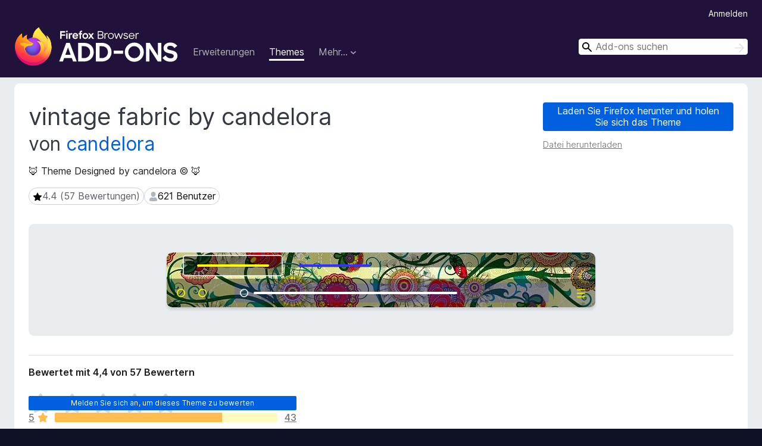

--- FILE ---
content_type: text/html; charset=utf-8
request_url: https://addons.mozilla.org/de/firefox/addon/vintage-fabric/?utm_source=addons.mozilla.org&utm_medium=referral&utm_content=search
body_size: 9025
content:
<!DOCTYPE html>
<html lang="de" dir="ltr"><head><title data-react-helmet="true">vintage fabric by candelora – Holen Sie sich dieses Theme für 🦊 Firefox (de)</title><meta charSet="utf-8"/><meta name="viewport" content="width=device-width, initial-scale=1"/><link href="/static-frontend/Inter-roman-subset-en_de_fr_ru_es_pt_pl_it.var.2ce5ad921c3602b1e5370b3c86033681.woff2" crossorigin="anonymous" rel="preload" as="font" type="font/woff2"/><link href="/static-frontend/amo-2c9b371cc4de1aad916e.css" integrity="sha512-xpIl0TE0BdHR7KIMx6yfLd2kiIdWqrmXT81oEQ2j3ierwSeZB5WzmlhM7zJEHvI5XqPZYwMlGu/Pk0f13trpzQ==" crossorigin="anonymous" rel="stylesheet" type="text/css"/><meta data-react-helmet="true" name="description" content="Laden Sie vintage fabric by candelora für Firefox herunter. 🦊 Theme Designed by candelora © 🦊"/><meta data-react-helmet="true" name="date" content="2012-10-30T04:04:36Z"/><meta data-react-helmet="true" name="last-modified" content="2021-09-29T07:27:19Z"/><meta data-react-helmet="true" property="og:type" content="website"/><meta data-react-helmet="true" property="og:url" content="https://addons.mozilla.org/de/firefox/addon/vintage-fabric/"/><meta data-react-helmet="true" property="og:title" content="vintage fabric by candelora – Holen Sie sich dieses Theme für 🦊 Firefox (de)"/><meta data-react-helmet="true" property="og:locale" content="de"/><meta data-react-helmet="true" property="og:image" content="https://addons.mozilla.org/user-media/version-previews/full/3866/3866529.svg?modified=1632900440"/><meta data-react-helmet="true" property="og:description" content="Laden Sie vintage fabric by candelora für Firefox herunter. 🦊 Theme Designed by candelora © 🦊"/><link rel="shortcut icon" href="/favicon.ico?v=3"/><link data-react-helmet="true" title="Firefox-Add-ons" rel="search" type="application/opensearchdescription+xml" href="/de/firefox/opensearch.xml"/><link data-react-helmet="true" rel="canonical" href="https://addons.mozilla.org/de/firefox/addon/vintage-fabric/"/><script data-react-helmet="true" type="application/ld+json">{"@context":"http:\u002F\u002Fschema.org","@type":"WebApplication","name":"vintage fabric by candelora","url":"https:\u002F\u002Faddons.mozilla.org\u002Fde\u002Ffirefox\u002Faddon\u002Fvintage-fabric\u002F","image":"https:\u002F\u002Faddons.mozilla.org\u002Fuser-media\u002Fversion-previews\u002Ffull\u002F3866\u002F3866529.svg?modified=1632900440","applicationCategory":"http:\u002F\u002Fschema.org\u002FOtherApplication","operatingSystem":"Firefox","description":"🦊 Theme Designed by candelora © 🦊","offers":{"@type":"Offer","availability":"http:\u002F\u002Fschema.org\u002FInStock","price":0,"priceCurrency":"USD"},"version":"6.0","aggregateRating":{"@type":"AggregateRating","ratingCount":57,"ratingValue":4.4386}}</script></head><body><div id="react-view"><div class="Page-amo"><header class="Header"><div class="Header-wrapper"><div class="Header-content"><a class="Header-title" href="/de/firefox/"><span class="visually-hidden">Add-ons für den Firefox-Browser</span></a></div><ul class="SectionLinks Header-SectionLinks"><li><a class="SectionLinks-link SectionLinks-link-extension" href="/de/firefox/extensions/">Erweiterungen</a></li><li><a class="SectionLinks-link SectionLinks-link-theme SectionLinks-link--active" href="/de/firefox/themes/">Themes</a></li><li><div class="DropdownMenu SectionLinks-link SectionLinks-dropdown"><button class="DropdownMenu-button" title="Mehr…" type="button" aria-haspopup="true"><span class="DropdownMenu-button-text">Mehr…</span><span class="Icon Icon-inverted-caret"></span></button><ul class="DropdownMenu-items" aria-hidden="true" aria-label="submenu"><li class="DropdownMenuItem DropdownMenuItem-section SectionLinks-subheader">für Firefox</li><li class="DropdownMenuItem DropdownMenuItem-link"><a class="SectionLinks-dropdownlink" href="/de/firefox/language-tools/">Wörterbücher &amp; Sprachpakete</a></li><li class="DropdownMenuItem DropdownMenuItem-section SectionLinks-subheader">Andere Browser-Seiten</li><li class="DropdownMenuItem DropdownMenuItem-link"><a class="SectionLinks-clientApp-android" data-clientapp="android" href="/de/android/">Add-ons für Android</a></li></ul></div></li></ul><div class="Header-user-and-external-links"><a class="Button Button--none Header-authenticate-button Header-button Button--micro" href="#login">Anmelden</a></div><form action="/de/firefox/search/" class="SearchForm Header-search-form Header-search-form--desktop" method="GET" data-no-csrf="true" role="search"><div class="AutoSearchInput"><label class="AutoSearchInput-label visually-hidden" for="AutoSearchInput-q">Suchen</label><div class="AutoSearchInput-search-box"><span class="Icon Icon-magnifying-glass AutoSearchInput-icon-magnifying-glass"></span><div role="combobox" aria-haspopup="listbox" aria-owns="react-autowhatever-1" aria-expanded="false"><input type="search" autoComplete="off" aria-autocomplete="list" aria-controls="react-autowhatever-1" class="AutoSearchInput-query" id="AutoSearchInput-q" maxLength="100" minLength="2" name="q" placeholder="Add-ons suchen" value=""/><div id="react-autowhatever-1" role="listbox"></div></div><button class="AutoSearchInput-submit-button" type="submit"><span class="visually-hidden">Suchen</span><span class="Icon Icon-arrow"></span></button></div></div></form></div></header><div class="Page-content"><div class="Page Page-not-homepage"><div class="AppBanner"></div><div class="Addon Addon-statictheme Addon-theme" data-site-identifier="1326610"><section class="Card Addon-content Card--no-header Card--no-footer"><div class="Card-contents"><div class="Addon-warnings"></div><header class="Addon-header"><div class="Addon-info"><h1 class="AddonTitle">vintage fabric by candelora<span class="AddonTitle-author"> <!-- -->von<!-- --> <a href="/de/firefox/user/5437627/">candelora</a></span></h1><p class="Addon-summary">🦊 Theme Designed by candelora © 🦊</p></div><div class="AddonBadges"><div class="Badge Badge--has-link" data-testid="badge-star-full"><a class="Badge-link" href="/de/firefox/addon/vintage-fabric/reviews/?utm_content=search&amp;utm_medium=referral&amp;utm_source=addons.mozilla.org"><span class="Icon Icon-star-full Badge-icon Badge-icon--large"><span class="visually-hidden">4.4 (57 Bewertungen)</span></span><span class="Badge-content Badge-content--large">4.4 (57 Bewertungen)</span></a></div><div class="Badge" data-testid="badge-user-fill"><span class="Icon Icon-user-fill Badge-icon Badge-icon--large"><span class="visually-hidden">621 Benutzer</span></span><span class="Badge-content Badge-content--large">621 Benutzer</span></div></div><div class="Addon-install"><div class="InstallButtonWrapper"><div class="GetFirefoxButton"><a class="Button Button--action GetFirefoxButton-button Button--puffy" href="https://www.mozilla.org/firefox/download/thanks/?s=direct&amp;utm_campaign=amo-fx-cta-1326610&amp;utm_content=rta%3Ae2M2MmNlZDQ0LWE4MTQtNDM4MS1iNTIyLTA1ZDI5MjE0YTlmZn0&amp;utm_medium=referral&amp;utm_source=addons.mozilla.org">Laden Sie Firefox herunter und holen Sie sich das Theme</a></div><div class="InstallButtonWrapper-download"><a class="InstallButtonWrapper-download-link" href="https://addons.mozilla.org/firefox/downloads/file/3846777/vintage_fabric-6.0.xpi">Datei herunterladen</a></div></div></div><div class="Addon-theme-thumbnail"><div class="ThemeImage ThemeImage--rounded-corners" role="presentation"><img alt="Vorschau von vintage fabric by candelora" class="ThemeImage-image" src="https://addons.mozilla.org/user-media/version-previews/full/3866/3866529.svg?modified=1632900440"/></div></div><h2 class="visually-hidden">Metadaten zur Erweiterung</h2></header><div class="Addon-main-content"><div class="Addon-description-and-ratings"><section class="Card Addon-overall-rating Card--no-style"><header class="Card-header"><div class="Card-header-text">Bewertet mit 4,4 von 57 Bewertern</div></header><div class="Card-contents"><div class="RatingManager"><form action=""><fieldset><legend class="RatingManager-legend"></legend><div class="RatingManager-ratingControl"><a class="Button Button--action RatingManager-log-in-to-rate-button Button--micro" href="#login">Melden Sie sich an, um dieses Theme zu bewerten</a><div class="Rating Rating--large RatingManager-UserRating" title="Es liegen noch keine Bewertungen vor"><div class="Rating-star Rating-rating-1" title="Es liegen noch keine Bewertungen vor"></div><div class="Rating-star Rating-rating-2" title="Es liegen noch keine Bewertungen vor"></div><div class="Rating-star Rating-rating-3" title="Es liegen noch keine Bewertungen vor"></div><div class="Rating-star Rating-rating-4" title="Es liegen noch keine Bewertungen vor"></div><div class="Rating-star Rating-rating-5" title="Es liegen noch keine Bewertungen vor"></div><span class="visually-hidden">Es liegen noch keine Bewertungen vor</span></div></div><div class="Notice Notice-success RatingManagerNotice-savedRating RatingManagerNotice-savedRating-hidden Notice-light"><div class="Notice-icon"></div><div class="Notice-column"><div class="Notice-content"><p class="Notice-text">Stern-Bewertung gespeichert</p></div></div></div></fieldset></form><div class="RatingsByStar"><div class="RatingsByStar-graph"><a class="RatingsByStar-row" rel="nofollow" title="Lesen Sie alle 43 Fünf-Sterne-Bewertungen" href="/de/firefox/addon/vintage-fabric/reviews/?score=5&amp;utm_content=search&amp;utm_medium=referral&amp;utm_source=addons.mozilla.org"><div class="RatingsByStar-star">5<span class="Icon Icon-star-yellow"></span></div></a><a class="RatingsByStar-row" rel="nofollow" title="Lesen Sie alle 43 Fünf-Sterne-Bewertungen" href="/de/firefox/addon/vintage-fabric/reviews/?score=5&amp;utm_content=search&amp;utm_medium=referral&amp;utm_source=addons.mozilla.org"><div class="RatingsByStar-barContainer"><div class="RatingsByStar-bar RatingsByStar-barFrame"><div class="RatingsByStar-bar RatingsByStar-barValue RatingsByStar-barValue--75pct RatingsByStar-partialBar"></div></div></div></a><a class="RatingsByStar-row" rel="nofollow" title="Lesen Sie alle 43 Fünf-Sterne-Bewertungen" href="/de/firefox/addon/vintage-fabric/reviews/?score=5&amp;utm_content=search&amp;utm_medium=referral&amp;utm_source=addons.mozilla.org"><div class="RatingsByStar-count">43</div></a><a class="RatingsByStar-row" rel="nofollow" title="Lesen Sie alle 6 Vier-Sterne-Bewertungen" href="/de/firefox/addon/vintage-fabric/reviews/?score=4&amp;utm_content=search&amp;utm_medium=referral&amp;utm_source=addons.mozilla.org"><div class="RatingsByStar-star">4<span class="Icon Icon-star-yellow"></span></div></a><a class="RatingsByStar-row" rel="nofollow" title="Lesen Sie alle 6 Vier-Sterne-Bewertungen" href="/de/firefox/addon/vintage-fabric/reviews/?score=4&amp;utm_content=search&amp;utm_medium=referral&amp;utm_source=addons.mozilla.org"><div class="RatingsByStar-barContainer"><div class="RatingsByStar-bar RatingsByStar-barFrame"><div class="RatingsByStar-bar RatingsByStar-barValue RatingsByStar-barValue--11pct RatingsByStar-partialBar"></div></div></div></a><a class="RatingsByStar-row" rel="nofollow" title="Lesen Sie alle 6 Vier-Sterne-Bewertungen" href="/de/firefox/addon/vintage-fabric/reviews/?score=4&amp;utm_content=search&amp;utm_medium=referral&amp;utm_source=addons.mozilla.org"><div class="RatingsByStar-count">6</div></a><a class="RatingsByStar-row" rel="nofollow" title="Lesen Sie alle 2 Drei-Sterne-Bewertungen" href="/de/firefox/addon/vintage-fabric/reviews/?score=3&amp;utm_content=search&amp;utm_medium=referral&amp;utm_source=addons.mozilla.org"><div class="RatingsByStar-star">3<span class="Icon Icon-star-yellow"></span></div></a><a class="RatingsByStar-row" rel="nofollow" title="Lesen Sie alle 2 Drei-Sterne-Bewertungen" href="/de/firefox/addon/vintage-fabric/reviews/?score=3&amp;utm_content=search&amp;utm_medium=referral&amp;utm_source=addons.mozilla.org"><div class="RatingsByStar-barContainer"><div class="RatingsByStar-bar RatingsByStar-barFrame"><div class="RatingsByStar-bar RatingsByStar-barValue RatingsByStar-barValue--4pct RatingsByStar-partialBar"></div></div></div></a><a class="RatingsByStar-row" rel="nofollow" title="Lesen Sie alle 2 Drei-Sterne-Bewertungen" href="/de/firefox/addon/vintage-fabric/reviews/?score=3&amp;utm_content=search&amp;utm_medium=referral&amp;utm_source=addons.mozilla.org"><div class="RatingsByStar-count">2</div></a><a class="RatingsByStar-row" rel="nofollow" title="Lesen Sie alle 2 Zwei-Sterne-Bewertungen" href="/de/firefox/addon/vintage-fabric/reviews/?score=2&amp;utm_content=search&amp;utm_medium=referral&amp;utm_source=addons.mozilla.org"><div class="RatingsByStar-star">2<span class="Icon Icon-star-yellow"></span></div></a><a class="RatingsByStar-row" rel="nofollow" title="Lesen Sie alle 2 Zwei-Sterne-Bewertungen" href="/de/firefox/addon/vintage-fabric/reviews/?score=2&amp;utm_content=search&amp;utm_medium=referral&amp;utm_source=addons.mozilla.org"><div class="RatingsByStar-barContainer"><div class="RatingsByStar-bar RatingsByStar-barFrame"><div class="RatingsByStar-bar RatingsByStar-barValue RatingsByStar-barValue--4pct RatingsByStar-partialBar"></div></div></div></a><a class="RatingsByStar-row" rel="nofollow" title="Lesen Sie alle 2 Zwei-Sterne-Bewertungen" href="/de/firefox/addon/vintage-fabric/reviews/?score=2&amp;utm_content=search&amp;utm_medium=referral&amp;utm_source=addons.mozilla.org"><div class="RatingsByStar-count">2</div></a><a class="RatingsByStar-row" rel="nofollow" title="Lesen Sie die 4 Ein-Stern-Bewertungen" href="/de/firefox/addon/vintage-fabric/reviews/?score=1&amp;utm_content=search&amp;utm_medium=referral&amp;utm_source=addons.mozilla.org"><div class="RatingsByStar-star">1<span class="Icon Icon-star-yellow"></span></div></a><a class="RatingsByStar-row" rel="nofollow" title="Lesen Sie die 4 Ein-Stern-Bewertungen" href="/de/firefox/addon/vintage-fabric/reviews/?score=1&amp;utm_content=search&amp;utm_medium=referral&amp;utm_source=addons.mozilla.org"><div class="RatingsByStar-barContainer"><div class="RatingsByStar-bar RatingsByStar-barFrame"><div class="RatingsByStar-bar RatingsByStar-barValue RatingsByStar-barValue--7pct RatingsByStar-partialBar"></div></div></div></a><a class="RatingsByStar-row" rel="nofollow" title="Lesen Sie die 4 Ein-Stern-Bewertungen" href="/de/firefox/addon/vintage-fabric/reviews/?score=1&amp;utm_content=search&amp;utm_medium=referral&amp;utm_source=addons.mozilla.org"><div class="RatingsByStar-count">4</div></a></div></div></div></div><footer class="Card-footer"><div class="Addon-read-reviews-footer"><a class="Addon-all-reviews-link" href="/de/firefox/addon/vintage-fabric/reviews/?utm_content=search&amp;utm_medium=referral&amp;utm_source=addons.mozilla.org">57 Bewertungen lesen</a></div></footer></section></div></div><section class="Card AddonMoreInfo Card--no-style Card--no-footer"><header class="Card-header"><div class="Card-header-text">Weitere Informationen</div></header><div class="Card-contents"><dl class="DefinitionList AddonMoreInfo-dl"><div><dt class="Definition-dt">Version</dt><dd class="Definition-dd AddonMoreInfo-version">6.0</dd></div><div><dt class="Definition-dt">Größe</dt><dd class="Definition-dd AddonMoreInfo-filesize">213,42 KB</dd></div><div><dt class="Definition-dt">Zuletzt aktualisiert</dt><dd class="Definition-dd AddonMoreInfo-last-updated">vor 4 Jahren (29. Sep. 2021)</dd></div><div><dt class="Definition-dt">Verwandte Kategorien</dt><dd class="Definition-dd AddonMoreInfo-related-categories"><ul class="AddonMoreInfo-related-categories-list"><li><a class="AddonMoreInfo-related-category-link" href="/de/firefox/themes/category/fashion/">Mode</a></li></ul></dd></div><div><dt class="Definition-dt">Lizenz</dt><dd class="Definition-dd AddonMoreInfo-license"><span class="AddonMoreInfo-license-name">Alle Rechte vorbehalten</span></dd></div><div><dt class="Definition-dt">Versionsgeschichte</dt><dd class="Definition-dd AddonMoreInfo-version-history"><ul class="AddonMoreInfo-links-contents-list"><li><a class="AddonMoreInfo-version-history-link" href="/de/firefox/addon/vintage-fabric/versions/?utm_content=search&amp;utm_medium=referral&amp;utm_source=addons.mozilla.org">Alle Versionen anzeigen</a></li></ul></dd></div><div><dt class="Definition-dt">Zur Sammlung hinzufügen</dt><dd class="Definition-dd AddAddonToCollection"><select class="Select AddAddonToCollection-select"><option class="AddAddonToCollection-option" value="default">Eine Sammlung auswählen…</option><option class="AddAddonToCollection-option" value="create-new-collection">Neue Sammlung erstellen</option></select></dd></div></dl><div class="AddonReportAbuseLink"><div class="AddonReportAbuseLink--preview"><a rel="nofollow" href="/de/firefox/feedback/addon/vintage-fabric/">Dieses Add-on melden</a></div></div></div></section></div></section><div></div></div></div></div><footer class="Footer"><div class="Footer-wrapper"><div class="Footer-mozilla-link-wrapper"><a class="Footer-mozilla-link" href="https://mozilla.org/" title="Zur Mozilla-Startseite gehen"><span class="Icon Icon-mozilla Footer-mozilla-logo"><span class="visually-hidden">Zur Mozilla-Startseite gehen</span></span></a></div><section class="Footer-amo-links"><h4 class="Footer-links-header"><a href="/de/firefox/">Add-ons</a></h4><ul class="Footer-links"><li><a href="/de/about">Über</a></li><li><a class="Footer-blog-link" href="/blog/">Firefox-Add-ons-Blog</a></li><li><a class="Footer-extension-workshop-link" href="https://extensionworkshop.com/?utm_content=footer-link&amp;utm_medium=referral&amp;utm_source=addons.mozilla.org">Erweiterungs-Workshop</a></li><li><a href="/de/developers/">Entwickler-Zentrum</a></li><li><a class="Footer-developer-policies-link" href="https://extensionworkshop.com/documentation/publish/add-on-policies/?utm_medium=photon-footer&amp;utm_source=addons.mozilla.org">Regeln für Entwickler</a></li><li><a class="Footer-community-blog-link" href="https://blog.mozilla.com/addons?utm_content=footer-link&amp;utm_medium=referral&amp;utm_source=addons.mozilla.org">Blog der Gemeinschaft</a></li><li><a href="https://discourse.mozilla-community.org/c/add-ons">Forum</a></li><li><a class="Footer-bug-report-link" href="https://developer.mozilla.org/docs/Mozilla/Add-ons/Contact_us">Einen Fehler melden</a></li><li><a href="/de/review_guide">Bewertungsleitfaden</a></li></ul></section><section class="Footer-browsers-links"><h4 class="Footer-links-header">Browser</h4><ul class="Footer-links"><li><a class="Footer-desktop-link" href="https://www.mozilla.org/firefox/new/?utm_content=footer-link&amp;utm_medium=referral&amp;utm_source=addons.mozilla.org">Desktop</a></li><li><a class="Footer-mobile-link" href="https://www.mozilla.org/firefox/mobile/?utm_content=footer-link&amp;utm_medium=referral&amp;utm_source=addons.mozilla.org">Mobile</a></li><li><a class="Footer-enterprise-link" href="https://www.mozilla.org/firefox/enterprise/?utm_content=footer-link&amp;utm_medium=referral&amp;utm_source=addons.mozilla.org">Enterprise</a></li></ul></section><section class="Footer-product-links"><h4 class="Footer-links-header">Produkte</h4><ul class="Footer-links"><li><a class="Footer-browsers-link" href="https://www.mozilla.org/firefox/browsers/?utm_content=footer-link&amp;utm_medium=referral&amp;utm_source=addons.mozilla.org">Browsers</a></li><li><a class="Footer-vpn-link" href="https://www.mozilla.org/products/vpn/?utm_content=footer-link&amp;utm_medium=referral&amp;utm_source=addons.mozilla.org#pricing">VPN</a></li><li><a class="Footer-relay-link" href="https://relay.firefox.com/?utm_content=footer-link&amp;utm_medium=referral&amp;utm_source=addons.mozilla.org">Relay</a></li><li><a class="Footer-monitor-link" href="https://monitor.firefox.com/?utm_content=footer-link&amp;utm_medium=referral&amp;utm_source=addons.mozilla.org">Monitor</a></li><li><a class="Footer-pocket-link" href="https://getpocket.com?utm_content=footer-link&amp;utm_medium=referral&amp;utm_source=addons.mozilla.org">Pocket</a></li></ul><ul class="Footer-links Footer-links-social"><li class="Footer-link-social"><a href="https://bsky.app/profile/firefox.com"><span class="Icon Icon-bluesky"><span class="visually-hidden">Bluesky (@firefox.com)</span></span></a></li><li class="Footer-link-social"><a href="https://www.instagram.com/firefox/"><span class="Icon Icon-instagram"><span class="visually-hidden">Instagram (Firefox)</span></span></a></li><li class="Footer-link-social"><a href="https://www.youtube.com/firefoxchannel"><span class="Icon Icon-youtube"><span class="visually-hidden">YouTube (firefoxchannel)</span></span></a></li></ul></section><ul class="Footer-legal-links"><li><a class="Footer-privacy-link" href="https://www.mozilla.org/privacy/websites/">Datenschutz</a></li><li><a class="Footer-cookies-link" href="https://www.mozilla.org/privacy/websites/">Cookies</a></li><li><a class="Footer-legal-link" href="https://www.mozilla.org/about/legal/amo-policies/">Rechtliches</a></li></ul><p class="Footer-copyright">Sofern nicht anders <a href="https://www.mozilla.org/en-US/about/legal/">vermerkt</a>, steht der Inhalt dieser Seite unter der <a href="https://creativecommons.org/licenses/by-sa/3.0/">Creative Commons Attribution Share-Alike License v3.0</a> oder einer späteren Version.</p><div class="Footer-language-picker"><div class="LanguagePicker"><label for="lang-picker" class="LanguagePicker-header">Sprache ändern</label><select class="LanguagePicker-selector" id="lang-picker"><option value="cs">Čeština</option><option value="de" selected="">Deutsch</option><option value="dsb">Dolnoserbšćina</option><option value="el">Ελληνικά</option><option value="en-CA">English (Canadian)</option><option value="en-GB">English (British)</option><option value="en-US">English (US)</option><option value="es-AR">Español (de Argentina)</option><option value="es-CL">Español (de Chile)</option><option value="es-ES">Español (de España)</option><option value="es-MX">Español (de México)</option><option value="fi">suomi</option><option value="fr">Français</option><option value="fur">Furlan</option><option value="fy-NL">Frysk</option><option value="he">עברית</option><option value="hr">Hrvatski</option><option value="hsb">Hornjoserbsce</option><option value="hu">magyar</option><option value="ia">Interlingua</option><option value="it">Italiano</option><option value="ja">日本語</option><option value="ka">ქართული</option><option value="kab">Taqbaylit</option><option value="ko">한국어</option><option value="nb-NO">Norsk bokmål</option><option value="nl">Nederlands</option><option value="nn-NO">Norsk nynorsk</option><option value="pl">Polski</option><option value="pt-BR">Português (do Brasil)</option><option value="pt-PT">Português (Europeu)</option><option value="ro">Română</option><option value="ru">Русский</option><option value="sk">slovenčina</option><option value="sl">Slovenščina</option><option value="sq">Shqip</option><option value="sv-SE">Svenska</option><option value="tr">Türkçe</option><option value="uk">Українська</option><option value="vi">Tiếng Việt</option><option value="zh-CN">中文 (简体)</option><option value="zh-TW">正體中文 (繁體)</option></select></div></div></div></footer></div></div><script type="application/json" id="redux-store-state">{"abuse":{"byGUID":{},"loading":false},"addons":{"byID":{"1326610":{"authors":[{"id":5437627,"name":"candelora","url":"https:\u002F\u002Faddons.mozilla.org\u002Fde\u002Ffirefox\u002Fuser\u002F5437627\u002F","username":"candelora","picture_url":"https:\u002F\u002Faddons.mozilla.org\u002Fuser-media\u002Fuserpics\u002F27\u002F7627\u002F5437627\u002F5437627.png?modified=1730745381"}],"average_daily_users":621,"categories":["fashion"],"contributions_url":"","created":"2012-10-30T04:04:36Z","default_locale":"en-US","description":null,"developer_comments":null,"edit_url":"https:\u002F\u002Faddons.mozilla.org\u002Fde\u002Fdevelopers\u002Faddon\u002Fvintage-fabric\u002Fedit","guid":"{c62ced44-a814-4381-b522-05d29214a9ff}","has_eula":false,"has_privacy_policy":false,"homepage":null,"icon_url":"https:\u002F\u002Faddons.mozilla.org\u002Fstatic-server\u002Fimg\u002Faddon-icons\u002Fdefault-64.png","icons":{"32":"https:\u002F\u002Faddons.mozilla.org\u002Fstatic-server\u002Fimg\u002Faddon-icons\u002Fdefault-32.png","64":"https:\u002F\u002Faddons.mozilla.org\u002Fstatic-server\u002Fimg\u002Faddon-icons\u002Fdefault-64.png","128":"https:\u002F\u002Faddons.mozilla.org\u002Fstatic-server\u002Fimg\u002Faddon-icons\u002Fdefault-128.png"},"id":1326610,"is_disabled":false,"is_experimental":false,"is_noindexed":false,"last_updated":"2021-09-29T08:41:25Z","name":"vintage fabric by candelora","previews":[{"h":92,"src":"https:\u002F\u002Faddons.mozilla.org\u002Fuser-media\u002Fversion-previews\u002Ffull\u002F3866\u002F3866528.png?modified=1632900439","thumbnail_h":64,"thumbnail_src":"https:\u002F\u002Faddons.mozilla.org\u002Fuser-media\u002Fversion-previews\u002Fthumbs\u002F3866\u002F3866528.png?modified=1632900439","thumbnail_w":473,"title":null,"w":680},{"h":92,"src":"https:\u002F\u002Faddons.mozilla.org\u002Fuser-media\u002Fversion-previews\u002Ffull\u002F3866\u002F3866529.svg?modified=1632900440","thumbnail_h":92,"thumbnail_src":"https:\u002F\u002Faddons.mozilla.org\u002Fuser-media\u002Fversion-previews\u002Fthumbs\u002F3866\u002F3866529.jpg?modified=1632900440","thumbnail_w":720,"title":null,"w":720}],"promoted":[],"ratings":{"average":4.4386,"bayesian_average":4.329033463576186,"count":57,"text_count":13,"grouped_counts":{"1":4,"2":2,"3":2,"4":6,"5":43}},"requires_payment":false,"review_url":"https:\u002F\u002Faddons.mozilla.org\u002Fde\u002Freviewers\u002Freview\u002F1326610","slug":"vintage-fabric","status":"public","summary":"🦊 Theme Designed by candelora © 🦊","support_email":null,"support_url":null,"tags":[],"type":"statictheme","url":"https:\u002F\u002Faddons.mozilla.org\u002Fde\u002Ffirefox\u002Faddon\u002Fvintage-fabric\u002F","weekly_downloads":114,"currentVersionId":5302428,"isMozillaSignedExtension":false,"isAndroidCompatible":false}},"byIdInURL":{"vintage-fabric":1326610},"byGUID":{"{c62ced44-a814-4381-b522-05d29214a9ff}":1326610},"bySlug":{"vintage-fabric":1326610},"infoBySlug":{},"lang":"de","loadingByIdInURL":{"vintage-fabric":false}},"addonsByAuthors":{"byAddonId":{},"byAddonSlug":{},"byAuthorId":{},"countFor":{},"lang":"de","loadingFor":{}},"api":{"clientApp":"firefox","lang":"de","regionCode":"US","requestId":"59be9993-6b08-42f3-a724-07b1000ef45e","token":null,"userAgent":"Mozilla\u002F5.0 (Macintosh; Intel Mac OS X 10_15_7) AppleWebKit\u002F537.36 (KHTML, like Gecko) Chrome\u002F131.0.0.0 Safari\u002F537.36; ClaudeBot\u002F1.0; +claudebot@anthropic.com)","userAgentInfo":{"browser":{"name":"Chrome","version":"131.0.0.0","major":"131"},"device":{"vendor":"Apple","model":"Macintosh"},"os":{"name":"Mac OS","version":"10.15.7"}}},"autocomplete":{"lang":"de","loading":false,"suggestions":[]},"blocks":{"blocks":{},"lang":"de"},"categories":{"categories":{"dictionary":{"general":{"id":95,"name":"Allgemein","slug":"general","misc":false,"type":"dictionary","weight":0,"description":null}},"extension":{"appearance":{"id":14,"name":"Anzeige","slug":"appearance","misc":false,"type":"extension","weight":0,"description":"Laden Sie Erweiterungen herunter, die das Erscheinungsbild von Websites und des Firefox-Browsers verändern. Diese Kategorie umfasst Erweiterungen für dunkle Themes, Tab-Verwaltung und mehr."},"privacy-security":{"id":12,"name":"Datenschutz & Sicherheit","slug":"privacy-security","misc":false,"type":"extension","weight":0,"description":"Laden Sie Firefox-Erweiterungen herunter, um privat und sicher zu surfen. Diese Kategorie umfasst Erweiterungen, die störende Anzeigen blockieren, Tracking zu verhindern, Weiterleitungen verwalten und vieles mehr."},"download-management":{"id":5,"name":"Download-Verwaltung","slug":"download-management","misc":false,"type":"extension","weight":0,"description":"Laden Sie Firefox-Erweiterungen herunter, mit denen Sie Web-, Musik- und Videoinhalte herunterladen können. Sie finden hier auch Erweiterungen zum Verwalten von Downloads, zum Freigeben von Dateien usw."},"shopping":{"id":141,"name":"Einkaufen","slug":"shopping","misc":false,"type":"extension","weight":0,"description":"Laden Sie Firefox-Erweiterungen herunter, die Ihr Online-Einkaufserlebnis mit Gutscheinfindern, Angebotsfindern, Bewertungsanalyse und mehr verbessern können."},"photos-music-videos":{"id":38,"name":"Fotos, Musik und Videos","slug":"photos-music-videos","misc":false,"type":"extension","weight":0,"description":"Laden Sie Firefox-Erweiterungen herunter, die das Foto-, Musik- und Videoerlebnis verbessern. Erweiterungen in dieser Kategorie ändern Audio und Video, die umgekehrte Bildersuche und mehr."},"alerts-updates":{"id":72,"name":"Hinweise und Benachrichtigungen","slug":"alerts-updates","misc":false,"type":"extension","weight":0,"description":"Laden Sie Firefox-Erweiterungen herunter, mit denen Sie auf dem neuesten Stand bleiben, Aufgaben verfolgen und die Effizienz steigern können. Finden Sie Erweiterungen, die Tabs neu laden, die Produktivität verwalten und vieles mehr."},"bookmarks":{"id":22,"name":"Lesezeichen","slug":"bookmarks","misc":false,"type":"extension","weight":0,"description":"Laden Sie Erweiterungen herunter, die Lesezeichen verbessern, indem Sie diese mit einem Passwort schützen, nach Duplikaten suchen, defekte Lesezeichen finden und vieles mehr."},"feeds-news-blogging":{"id":1,"name":"RSS-Feeds, Nachrichten & Bloggen","slug":"feeds-news-blogging","misc":false,"type":"extension","weight":0,"description":"Laden Sie die Firefox-Erweiterungen herunter, mit denen Sie störende Inhalte entfernen können, sodass Sie in den sozialen Medien auf dem neuesten Stand bleiben, Blogs und RSS-Feeds lesen und die Augenbelastung reduzieren können."},"other":{"id":73,"name":"Sonstiges","slug":"other","misc":true,"type":"extension","weight":333,"description":"Laden Sie Firefox-Erweiterungen herunter, die unvorhersehbar und kreativ sein können, aber für diese ungewöhnlichen Aufgaben nützlich sind."},"games-entertainment":{"id":142,"name":"Spiele und Unterhaltung","slug":"games-entertainment","misc":false,"type":"extension","weight":0,"description":"Laden Sie Firefox-Erweiterungen herunter, um Ihr Unterhaltungserlebnis zu verbessern. Diese Kategorie enthält Erweiterungen, die das Spielen verbessern, die Videowiedergabe steuern und vieles mehr."},"language-support":{"id":37,"name":"Sprachwerkzeuge","slug":"language-support","misc":false,"type":"extension","weight":0,"description":"Laden Sie Firefox-Erweiterungen herunter, die Sprachunterstützung leisten, z.&thinsp;B. Grammatikprüfung, Wörter nachschlagen, Text übersetzen, Sprachausgabe bieten und vieles mehr."},"search-tools":{"id":13,"name":"Suchwerkzeuge","slug":"search-tools","misc":false,"type":"extension","weight":0,"description":"Laden Sie die Firefox-Erweiterungen zum Suchen und Nachschlagen herunter. Diese Kategorie enthält Erweiterungen, die Text hervorheben und durchsuchen, IP-Adressen\u002FDomains suchen und mehr."},"tabs":{"id":93,"name":"Tabs","slug":"tabs","misc":false,"type":"extension","weight":0,"description":"Laden Sie Firefox-Erweiterungen herunter, um Tabs und die Neuer-Tab-Seite anzupassen. Entdecken Sie Erweiterungen, die Tabs steuern, die Art und Weise ändern können, wie Sie mit ihnen interagieren, und vieles mehr."},"social-communication":{"id":71,"name":"Tauschen und Veröffentlichen","slug":"social-communication","misc":false,"type":"extension","weight":0,"description":"Laden Sie Firefox-Erweiterungen herunter, um Social Media und Instant Messaging zu verbessern. Diese Kategorie umfasst verbesserte Tab-Benachrichtigungen, Video-Downloader und mehr."},"web-development":{"id":4,"name":"Webentwicklung","slug":"web-development","misc":false,"type":"extension","weight":0,"description":"Laden Sie Firefox-Erweiterungen mit Web-Entwicklungswerkzeugen herunter. Diese Kategorie enthält Erweiterungen für GitHub, User-Agent-Wechsel, Cookie-Verwaltung und mehr."}},"language":{"general":{"id":98,"name":"Allgemein","slug":"general","misc":false,"type":"language","weight":0,"description":null}},"statictheme":{"abstract":{"id":300,"name":"Abstrakt","slug":"abstract","misc":false,"type":"statictheme","weight":0,"description":"Laden Sie die künstlerischen und konzeptionellen Themes von Firefox herunter. Diese Kategorie umfasst bunte Paletten und Formen, Fantasielandschaften, verspielte Katzen und psychedelische Blumen."},"causes":{"id":320,"name":"Anlässe","slug":"causes","misc":false,"type":"statictheme","weight":0,"description":"Laden Sie Firefox-Themes für Nischeninteressen und Themen herunter. Diese Kategorie umfasst Sport-Themes, Feiertage, philanthropische Ursachen, Nationalitäten und vieles mehr."},"solid":{"id":318,"name":"Ausgefüllte Themen","slug":"solid","misc":false,"type":"statictheme","weight":0,"description":"Laden Sie Firefox-Themes mit Farben und Farbverläufen herunter, um Ihren Browser zu personalisieren. Diese Kategorie umfasst kräftige Rottöne, Pastelle, weiche Grautöne und vieles mehr."},"film-and-tv":{"id":326,"name":"Film und Fernsehen","slug":"film-and-tv","misc":false,"type":"statictheme","weight":0,"description":"Laden Sie Firefox-Themes mit Film und Fernsehen herunter. Diese Kategorie umfasst Anime wie Uchiha Madara, Filme wie The Matrix, Shows (Game of Thrones) und mehr."},"firefox":{"id":308,"name":"Firefox","slug":"firefox","misc":false,"type":"statictheme","weight":0,"description":"Laden Sie Firefox-Designs mit dem Firefox-Browser-Design herunter. Diese Kategorie umfasst farbenfrohe, vielfältige Darstellungen des Firefox-Logos, einschließlich allgemeiner Fuchs-Themes."},"foxkeh":{"id":310,"name":"Foxkeh","slug":"foxkeh","misc":false,"type":"statictheme","weight":0,"description":"Laden Sie Firefox-Themes mit dem japanischen Firefox herunter. Diese Kategorie enthält Themes, die das niedliche Foxkeh-Maskottchen in verschiedenen Posen auf verschiedenen Landschaften darstellen."},"seasonal":{"id":312,"name":"Jahreszeiten","slug":"seasonal","misc":false,"type":"statictheme","weight":0,"description":"Laden Sie Firefox-Themes für alle vier Jahreszeiten herunter: Herbst, Winter, Frühling und Sommer. Herbstlaub, schneebedeckte Bergspitzen, sonnige Sommertage und Frühlingsblumen."},"scenery":{"id":306,"name":"Landschaft","slug":"scenery","misc":false,"type":"statictheme","weight":0,"description":"Laden Sie Firefox-Themes herunter, die sich auf die Umwelt und die Natur beziehen. Diese Kategorie umfasst Sonnenuntergänge, Strände, Illustrationen, Skylines der Stadt und vieles mehr."},"fashion":{"id":324,"name":"Mode","slug":"fashion","misc":false,"type":"statictheme","weight":0,"description":"Laden Sie Firefox-Themes herunter, die den Stil aller Formen – Muster, Blumenmuster, Texturen, Modelle usw. – feiern."},"music":{"id":322,"name":"Musik","slug":"music","misc":false,"type":"statictheme","weight":0,"description":"Laden Sie Firefox-Themes für Musikinteressierte und Künstler herunter. Diese Kategorie umfasst beliebte Bands wie Nirvana und BTS, Instrumente, Musikvideos und vieles mehr."},"nature":{"id":302,"name":"Natur","slug":"nature","misc":false,"type":"statictheme","weight":0,"description":"Laden Sie Firefox-Themes mit Tieren und Naturlandschaften herunter. Diese Kategorie umfasst Blumen, Sonnenuntergänge, Füchse, Jahreszeiten, Planeten, Kätzchen, Vögel und mehr."},"other":{"id":314,"name":"Sonstiges","slug":"other","misc":true,"type":"statictheme","weight":333,"description":"Laden Sie Firefox-Themes herunter, die interessant, kreativ und einzigartig sind."},"sports":{"id":304,"name":"Sport","slug":"sports","misc":false,"type":"statictheme","weight":0,"description":"Laden Sie Firefox-Themes herunter, die verschiedene Sportarten darstellen. Diese Kategorie umfasst Länderflaggen, Sportmannschaften, Fußball, Hockey und mehr."},"holiday":{"id":328,"name":"Urlaub","slug":"holiday","misc":false,"type":"statictheme","weight":0,"description":"Laden Sie Firefox-Themes mit Feiertagen herunter. Diese Kategorie umfasst Weihnachten, Halloween, Thanksgiving, St. Patrick’s Day, Ostern, den 4. Juli und mehr."},"websites":{"id":316,"name":"Webseiten","slug":"websites","misc":false,"type":"statictheme","weight":0,"description":"Laden Sie Firefox-Themes herunter, die die Essenz des Webs einfangen – fesselnd, ungewöhnlich und unverwechselbar."}}},"loading":false},"collections":{"byId":{},"bySlug":{},"current":{"id":null,"loading":false},"userCollections":{},"addonInCollections":{},"isCollectionBeingModified":false,"hasAddonBeenAdded":false,"hasAddonBeenRemoved":false,"editingCollectionDetails":false,"lang":"de"},"collectionAbuseReports":{"byCollectionId":{}},"errors":{"src\u002Famo\u002Fpages\u002FAddon\u002Findex.js-vintage-fabric":null},"errorPage":{"clearOnNext":true,"error":null,"hasError":false,"statusCode":null},"experiments":{},"home":{"homeShelves":null,"isLoading":false,"lang":"de","resetStateOnNextChange":false,"resultsLoaded":false,"shelves":{}},"installations":{},"landing":{"addonType":null,"category":null,"recommended":{"count":0,"results":[]},"highlyRated":{"count":0,"results":[]},"lang":"de","loading":false,"trending":{"count":0,"results":[]},"resultsLoaded":false},"languageTools":{"byID":{},"lang":"de"},"recommendations":{"byGuid":{},"lang":"de"},"redirectTo":{"url":null,"status":null},"reviews":{"lang":"de","permissions":{},"byAddon":{},"byId":{},"byUserId":{},"latestUserReview":{},"view":{},"loadingForSlug":{}},"search":{"count":0,"filters":null,"lang":"de","loading":false,"pageSize":null,"results":[],"pageCount":0},"site":{"readOnly":false,"notice":null,"loadedPageIsAnonymous":false},"suggestions":{"forCollection":{},"lang":"de","loading":false},"uiState":{},"userAbuseReports":{"byUserId":{}},"users":{"currentUserID":null,"byID":{},"byUsername":{},"isUpdating":false,"userPageBeingViewed":{"loading":false,"userId":null},"isUnsubscribedFor":{},"currentUserWasLoggedOut":false,"resetStateOnNextChange":false},"versions":{"byId":{"5302428":{"compatibility":{"firefox":{"min":"53.0","max":"*"}},"id":5302428,"isStrictCompatibilityEnabled":false,"license":{"isCustom":false,"name":"Alle Rechte vorbehalten","text":null,"url":null},"file":{"id":3846777,"created":"2021-09-29T07:27:19Z","hash":"sha256:356ded5651a5f4c51c6ae49363878ae1c1d0fca97858a04b98f47ae9e0f56d90","is_mozilla_signed_extension":false,"size":218542,"status":"public","url":"https:\u002F\u002Faddons.mozilla.org\u002Ffirefox\u002Fdownloads\u002Ffile\u002F3846777\u002Fvintage_fabric-6.0.xpi","permissions":[],"optional_permissions":[],"host_permissions":[],"data_collection_permissions":[],"optional_data_collection_permissions":[]},"releaseNotes":null,"version":"6.0"}},"bySlug":{},"lang":"de"},"viewContext":{"context":"VIEW_CONTEXT_HOME"},"router":{"location":{"pathname":"\u002Fde\u002Ffirefox\u002Faddon\u002Fvintage-fabric\u002F","search":"?utm_source=addons.mozilla.org&utm_medium=referral&utm_content=search","hash":"","key":"1fivpw","query":{"utm_source":"addons.mozilla.org","utm_medium":"referral","utm_content":"search"}},"action":"POP"}}</script><script async="" src="https://www.google-analytics.com/analytics.js"></script><script async="" src="https://www.googletagmanager.com/gtag/js?id=G-B9CY1C9VBC"></script><script src="/static-frontend/amo-a1c50032a5f797d70fb9.js" integrity="sha512-ORRSoosbUyIulH4M10oKOhjC6KR0TaLR9BpmwDz6lqolhwL/REW94pq1wAY5JK+XpSjvVJ6tQDTc31ET2qsntw==" crossorigin="anonymous"></script></body></html>

--- FILE ---
content_type: image/svg+xml
request_url: https://addons.mozilla.org/user-media/version-previews/full/3866/3866529.svg?modified=1632900440
body_size: 34501
content:



<svg id="preview-svg-root" width="720" height="92" xmlns="http://www.w3.org/2000/svg"
     version="1.1" xmlns:xlink="http://www.w3.org/1999/xlink"
     xmlns:svgjs="http://svgjs.com/svgjs" font-size="16px" font-family="Helvetica, Arial, sans-serif">
    <defs>
            </defs>
    <g transform="scale(1)">
        <rect width="720" height="92"
              class="frame fill" fill="rgba(255,255,153,0)" data-fill="rgba(229,230,232,1)"></rect>
        <image id="svg-header-img" width="720" height="92" preserveAspectRatio="xMaxYMin slice"
               xlink:href="[data-uri]"></image>
        
        <rect class="toolbar fill" fill="rgba(0,0,0,0.4)"
            width="720" height="48" y="44"
            data-fill="rgba(255,255,255,0.6)"/>
        <rect id="svg-selected-tab" class="tab_selected toolbar fill" fill="rgba(0,0,0,0.4)"
            width="166" height="34" x="28" y="5" rx="4"
            data-fill="rgba(255,255,255,0.6)" stroke="transparent" stroke-width="1.5"/>
        <rect class="tab_line stroke" stroke="rgba(255,255,255,1)"
            width="166" height="34" x="28" y="5" rx="4"
            fill="transparent" data-stroke="rgba(0,0,0,0.25)" stroke-width="1.5"/>
        <rect class="bookmark_text fill" fill="rgba(255,255,0,1)"
            width="121" height="4" x="51" y="20" rx="2"
            data-fallback="tab_background_text" />
        <rect class="tab_background_text fill" fill="rgba(51,51,255,1)"
            width="121" height="4" x="221" y="20" rx="2" />
        <rect id="svg-url-field" class="toolbar_field fill" fill="rgba(51,51,255,0.2)"
            width="528" height="32" x="114" y="52" rx="4"
            data-fill="rgba(255,255,255,1)"/>
        <rect id="svg-url-field-text" class="toolbar_field_text fill" fill="rgba(255,255,255,1)"
            width="342" height="4" x="146" y="66" rx="2.2"/>
        <circle class="toolbar_field_text stroke" stroke="rgba(255,255,255,1)"
            cx="130" cy="68" r="6.25"
            data-stroke="rgba(0,0,0,1)" stroke-width="1.5" fill="transparent"/>
        <circle class="bookmark_text stroke" stroke="rgba(255,255,0,1)"
            cx="24" cy="68" r="6.25"
            data-stroke="rgba(0,0,0,1)" data-fallback="tab_background_text" stroke-width="1.5" fill="transparent" />
        <circle class="bookmark_text stroke" stroke="rgba(255,255,0,1)"
            cx="60" cy="68" r="6.25"
            data-stroke="rgba(0,0,0,1)" data-fallback="tab_background_text" stroke-width="1.5" fill="transparent" />
        <g transform="translate(689 61.75)"
            class="bookmark_text fill" fill="rgba(255,255,0,1)"
            data-fallback="tab_background_text">
          <rect width="14" height="1.5" rx="1.333"/>
          <rect width="14" height="1.5" y="6" rx="1.333"/>
          <rect width="14" height="1.5" y="12" rx="1.333"/>
        </g>
    </g>
</svg>
